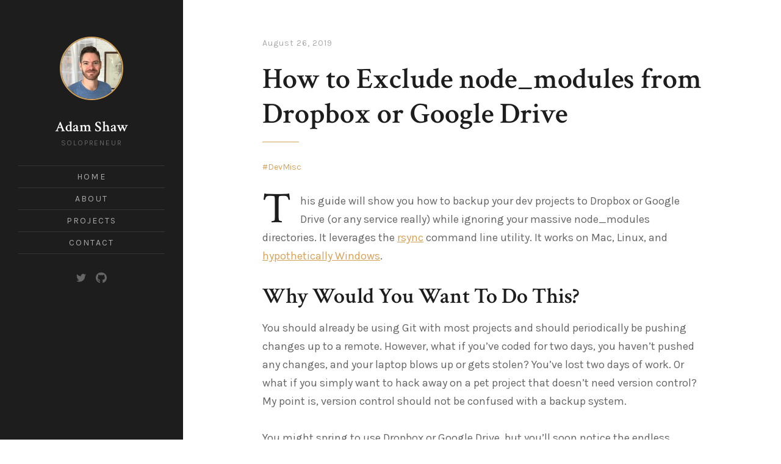

--- FILE ---
content_type: text/html; charset=utf-8
request_url: https://arshaw.com/exclude-node-modules-dropbox-google-drive
body_size: 8974
content:
<!DOCTYPE html>
<html lang="en">

<head>
    <meta charset="utf-8">
    <meta http-equiv="X-UA-Compatible" content="IE=edge">
    <meta name="viewport" content="width=device-width, initial-scale=1">

    
        <!-- Begin Jekyll SEO tag v2.8.0 -->
<title>How to Exclude node_modules from Dropbox or Google Drive | Adam Shaw</title>
<meta name="generator" content="Jekyll v3.9.3" />
<meta property="og:title" content="How to Exclude node_modules from Dropbox or Google Drive" />
<meta property="og:locale" content="en_US" />
<meta name="description" content="This guide will show you how to backup your dev projects to Dropbox or Google Drive (or any service really) while ignoring your massive node_modules directories. It leverages the rsync command line utility. It works on Mac, Linux, and hypothetically Windows." />
<meta property="og:description" content="This guide will show you how to backup your dev projects to Dropbox or Google Drive (or any service really) while ignoring your massive node_modules directories. It leverages the rsync command line utility. It works on Mac, Linux, and hypothetically Windows." />
<meta property="og:site_name" content="Adam Shaw" />
<meta property="og:type" content="article" />
<meta property="article:published_time" content="2019-08-26T00:00:00+00:00" />
<meta name="twitter:card" content="summary" />
<meta property="twitter:title" content="How to Exclude node_modules from Dropbox or Google Drive" />
<meta name="twitter:site" content="@" />
<script type="application/ld+json">
{"@context":"https://schema.org","@type":"BlogPosting","dateModified":"2019-08-26T00:00:00+00:00","datePublished":"2019-08-26T00:00:00+00:00","description":"This guide will show you how to backup your dev projects to Dropbox or Google Drive (or any service really) while ignoring your massive node_modules directories. It leverages the rsync command line utility. It works on Mac, Linux, and hypothetically Windows.","headline":"How to Exclude node_modules from Dropbox or Google Drive","mainEntityOfPage":{"@type":"WebPage","@id":"/exclude-node-modules-dropbox-google-drive"},"url":"/exclude-node-modules-dropbox-google-drive"}</script>
<!-- End Jekyll SEO tag -->

    

    

    <!-- Font Embed Code -->
	<link href="https://fonts.googleapis.com/css?family=Crimson+Text:400,400i,600,600i|Karla:400,400i,700,700i" rel="stylesheet">

    <!-- CSS Styles -->
    <link href="/assets/css/style.css" rel="stylesheet">

    <script async src="https://www.googletagmanager.com/gtag/js?id=G-XX3WXB9D1Z"></script>
<script>
  window.dataLayer = window.dataLayer || [];
  function gtag(){dataLayer.push(arguments);}
  gtag('js', new Date());
  gtag('config', 'G-XX3WXB9D1Z');
</script>

<script
  defer
  src="https://a.arshaw.com/script.js"
  data-website-id="e13b30fe-dc74-4227-a18c-3115a3184a4b"
  data-domains="arshaw.com"
></script>

</head>



<body class="layout-post">
    <div id="page" class="site">
        <header id="masthead" class="site-header">
    <div class="site-header-wrap">
        <div class="site-header-inside">

            <div class="site-branding">
                
                <p class="profile">
                    <a href="/">
                        <img src="/assets/images/adam-shaw-portrait.jpg" alt="'s Picture"
                            class="avatar" />
                    </a>
                </p>
                <div class="site-identity">
                    
                    <h1 class="site-title">
                        <a href="/">Adam Shaw</a>
                    </h1>
                    
                    
                    <p class="site-description">Solopreneur</p>
                    
                </div><!-- .site-identity -->
                
                <button id="menu-toggle" class="menu-toggle"><span class="screen-reader-text">Main Menu</span><span
                        class="icon-menu" aria-hidden="true"></span></button>
            </div><!-- .site-branding -->

            <nav id="main-navigation" class="site-navigation" aria-label="Main Navigation">
                <div class="site-nav-wrap">
                    <div class="site-nav-inside">
                    <ul class="menu">
                        
                        
                        
                        <li class="menu-item "><a href="/">Home</a></li>
                        
                        
                        
                        <li class="menu-item "><a href="/about">About</a></li>
                        
                        
                        
                        <li class="menu-item "><a href="/projects">Projects</a></li>
                        
                        
                        
                        <li class="menu-item "><a href="/contact">Contact</a></li>
                        
                    </ul>
                    <p class="social-links">
    
    <a href="https://twitter.com/adamrshaw" target="_blank">
        <svg xmlns="http://www.w3.org/2000/svg" viewBox="0 0 512 512"><path d="M459.37 151.716c.325 4.548.325 9.097.325 13.645 0 138.72-105.583 298.558-298.558 298.558-59.452 0-114.68-17.219-161.137-47.106 8.447.974 16.568 1.299 25.34 1.299 49.055 0 94.213-16.568 130.274-44.832-46.132-.975-84.792-31.188-98.112-72.772 6.498.974 12.995 1.624 19.818 1.624 9.421 0 18.843-1.3 27.614-3.573-48.081-9.747-84.143-51.98-84.143-102.985v-1.299c13.969 7.797 30.214 12.67 47.431 13.319-28.264-18.843-46.781-51.005-46.781-87.391 0-19.492 5.197-37.36 14.294-52.954 51.655 63.675 129.3 105.258 216.365 109.807-1.624-7.797-2.599-15.918-2.599-24.04 0-57.828 46.782-104.934 104.934-104.934 30.213 0 57.502 12.67 76.67 33.137 23.715-4.548 46.456-13.32 66.599-25.34-7.798 24.366-24.366 44.833-46.132 57.827 21.117-2.273 41.584-8.122 60.426-16.243-14.292 20.791-32.161 39.308-52.628 54.253z"/></svg>
<!--
Font Awesome Free 5.5.0 by @fontawesome - https://fontawesome.com
License - https://fontawesome.com/license/free (Icons: CC BY 4.0, Fonts: SIL OFL 1.1, Code: MIT License)
-->
    </a>
    
    
    
    <a href="https://github.com/arshaw" target="_blank">
        <svg xmlns="http://www.w3.org/2000/svg" viewBox="0 0 496 512"><path d="M165.9 397.4c0 2-2.3 3.6-5.2 3.6-3.3.3-5.6-1.3-5.6-3.6 0-2 2.3-3.6 5.2-3.6 3-.3 5.6 1.3 5.6 3.6zm-31.1-4.5c-.7 2 1.3 4.3 4.3 4.9 2.6 1 5.6 0 6.2-2s-1.3-4.3-4.3-5.2c-2.6-.7-5.5.3-6.2 2.3zm44.2-1.7c-2.9.7-4.9 2.6-4.6 4.9.3 2 2.9 3.3 5.9 2.6 2.9-.7 4.9-2.6 4.6-4.6-.3-1.9-3-3.2-5.9-2.9zM244.8 8C106.1 8 0 113.3 0 252c0 110.9 69.8 205.8 169.5 239.2 12.8 2.3 17.3-5.6 17.3-12.1 0-6.2-.3-40.4-.3-61.4 0 0-70 15-84.7-29.8 0 0-11.4-29.1-27.8-36.6 0 0-22.9-15.7 1.6-15.4 0 0 24.9 2 38.6 25.8 21.9 38.6 58.6 27.5 72.9 20.9 2.3-16 8.8-27.1 16-33.7-55.9-6.2-112.3-14.3-112.3-110.5 0-27.5 7.6-41.3 23.6-58.9-2.6-6.5-11.1-33.3 2.6-67.9 20.9-6.5 69 27 69 27 20-5.6 41.5-8.5 62.8-8.5s42.8 2.9 62.8 8.5c0 0 48.1-33.6 69-27 13.7 34.7 5.2 61.4 2.6 67.9 16 17.7 25.8 31.5 25.8 58.9 0 96.5-58.9 104.2-114.8 110.5 9.2 7.9 17 22.9 17 46.4 0 33.7-.3 75.4-.3 83.6 0 6.5 4.6 14.4 17.3 12.1C428.2 457.8 496 362.9 496 252 496 113.3 383.5 8 244.8 8zM97.2 352.9c-1.3 1-1 3.3.7 5.2 1.6 1.6 3.9 2.3 5.2 1 1.3-1 1-3.3-.7-5.2-1.6-1.6-3.9-2.3-5.2-1zm-10.8-8.1c-.7 1.3.3 2.9 2.3 3.9 1.6 1 3.6.7 4.3-.7.7-1.3-.3-2.9-2.3-3.9-2-.6-3.6-.3-4.3.7zm32.4 35.6c-1.6 1.3-1 4.3 1.3 6.2 2.3 2.3 5.2 2.6 6.5 1 1.3-1.3.7-4.3-1.3-6.2-2.2-2.3-5.2-2.6-6.5-1zm-11.4-14.7c-1.6 1-1.6 3.6 0 5.9 1.6 2.3 4.3 3.3 5.6 2.3 1.6-1.3 1.6-3.9 0-6.2-1.4-2.3-4-3.3-5.6-2z"/></svg>
<!--
Font Awesome Free 5.5.0 by @fontawesome - https://fontawesome.com
License - https://fontawesome.com/license/free (Icons: CC BY 4.0, Fonts: SIL OFL 1.1, Code: MIT License)
-->
    </a>
    
    
    
    
    
    
    
    
    
</p>
                    </div><!-- .site-nav-inside -->
                </div><!-- .site-nav-wrap -->
            </nav><!-- .site-navigation -->

        </div><!-- .site-header-inside -->
    </div><!-- .site-header-wrap -->
</header><!-- .site-header -->
        <div id="content" class="site-content fadeInDown delay_075s">
            <div class="inner-wide">
                    <main id="main" class="site-main">
    
        <article class="post-full inner">

            <header class="post-header">
                <div class="post-meta">
                    <time class="post-date" datetime="2019-08-26">August 26,
                        2019</time>
                </div><!-- .post-meta -->
                <h1 class="post-title">How to Exclude node_modules from Dropbox or Google Drive</h1>
                
                <div class="post-tags">
                     
                    <a href='tag/devmisc/'>DevMisc</a>
                    
                    
                </div>
                
            </header><!-- .post-header -->

            
            <div class="post-content">
                <p>This guide will show you how to backup your dev projects to Dropbox or Google Drive (or any service really) while ignoring your massive node_modules directories. It leverages the <a href="https://en.wikipedia.org/wiki/Rsync">rsync</a> command line utility. It works on Mac, Linux, and <a href="#will-it-work-on-windows">hypothetically Windows</a>.</p>

<h2 id="why-would-you-want-to-do-this">Why Would You Want To Do This?</h2>

<p>You should already be using Git with most projects and should periodically be pushing changes up to a remote. However, what if you’ve coded for two days, you haven’t pushed any  changes, and your laptop blows up or gets stolen? You’ve lost two days of work. Or what if you simply want to hack away on a pet project that doesn’t need version control? My point is, version control should not be confused with a backup system.</p>

<p>You might spring to use Dropbox or Google Drive, but you’ll soon notice the endless scanning of node_modules directories and the steep jump in used storage space. This is because your JavaScript projects’ node_modules directories take up massive amounts of space, sometimes in the <a href="https://medium.com/@bantic/i-freed-15gb-by-deleting-old-node-modules-directories-and-you-can-too-7baeadd08a39">100s of megabytes</a>. None of this code <em>needs</em> to be backed up either. It’s code you haven’t personally written that can be repopulated my running <code class="language-plaintext highlighter-rouge">npm install</code>. We want to somehow exclude these directories.</p>

<p>We might also want to exclude other directories that take up a lot of space like <code class="language-plaintext highlighter-rouge">.git</code> directories.</p>

<h2 id="its-not-possible-out-of-the-box">It’s Not Possible Out-of-the-Box</h2>

<p>Both Dropbox and Google Drive allow you exclude specific directories. It’s called <a href="https://help.dropbox.com/installs-integrations/sync-uploads/selective-sync-overview">selective sync</a> on Dropbox and it’s <a href="https://support.google.com/drive/answer/2374987?hl=en&amp;ref_topic=6069785&amp;visit_id=637018325777251082-3885611248&amp;rd=1#folder_sync">also possible</a> on Google Drive. However, you must manually hand-pick each node_modules directory for exclusion. If you rename a project or add a new one, you’ll need to remember to change your settings.</p>

<p>It would be great if it were possible to ignore all files/directories that match a specific name. This has been a <a href="https://www.dropboxforum.com/t5/Dropbox/Ignore-folder-without-selective-sync/idi-p/5926">highly requested feature</a> for years, but unfortunately still hasn’t been implemented.</p>

<h2 id="existing-solutions">Existing Solutions</h2>

<ul>
  <li>Use a different syncing service that <em>does</em> support pattern matching, like <a href="https://www.resilio.com/">Resilio</a> or <a href="https://www.seafile.com">Seafile</a>. However, do you really want to run a new service alongside your existing Dropbox or Google Drive installation?</li>
  <li>Programmatically instruct Dropbox to ignore certain files via scripts like <a href="https://gist.github.com/idleberg/6c8a563e248103baaa20">DropboxIgnore</a> or <a href="http://konolige.com/dbignore/">.dbignore</a>. However, these seem somewhat hacked together or don’t support the latest versions of Dropbox, nor Google Drive at all.</li>
  <li>Use selective sync to manually exclude node_modules for each project (as mentioned above).</li>
</ul>

<h2 id="our-rsync-solution">Our Rsync Solution</h2>

<p>I attempted a number of solutions that <a href="#appendix-unsuccessful-attempts">didn’t quite work</a>. However, I landed on a rather elegant solution that achieves all I wanted and more. In summary:</p>

<ul>
  <li>You must have a single directory that contains all your coding projects and it must live <em>outside</em> your Dropbox / Google Drive folder. I keep mine in <code class="language-plaintext highlighter-rouge">$HOME/Projects</code></li>
  <li>We will use <a href="https://en.wikipedia.org/wiki/Rsync">rsync</a> to <em>copy</em> the files from our Projects directory INTO our Dropbox / Google Drive folder, for example <code class="language-plaintext highlighter-rouge">$HOME/Dropbox/Projects-Backup</code>. We will configure rsync to <em>exclude</em> certain files from the copy.</li>
  <li>We will make this execute at a certain interval (every 10 minutes) by using <a href="https://www.ostechnix.com/a-beginners-guide-to-cron-jobs/">cron</a>. Rsync will be efficient and quick to execute if very little has changed.</li>
  <li>Every time the cron job executes, your changes will be synced to the cloud.</li>
</ul>

<h2 id="pros">Pros</h2>

<ul>
  <li>Works with <em>any</em> syncing service, not just Dropbox. As a result, you won’t need to run another specialized syncing client.</li>
  <li>You can ignore the same files that your <a href="https://git-scm.com/docs/gitignore">.gitignore</a> does. If your .gitignore is configured to ignore generated dist files or other vendor files, those will be ignored too. Pretty neat!</li>
  <li>Allows you to put your projects directory <em>outside</em> of your Dropbox or Google Drive directories, which feels more natural. This was previously impossible with Google Drive and only possible with Dropbox using <a href="http://www.paulingraham.com/dropbox-and-symlinks.html">symlinks</a>.</li>
</ul>

<h2 id="cons">Cons</h2>

<ul>
  <li>Requires a bit of scripting. But you might prefer this over a GUI. Either way, this guide will hold your hand.</li>
  <li>Won’t sync immediately as files are changed. However, you can configure syncing to happen at a very frequent interval of time and it will still be efficient.</li>
  <li>It mirrors a second copy of the relevant files on your same local filesystem, wasting a bit of space.</li>
  <li>It won’t do two-way mirroring. For example, you can’t receive new changes from Dropbox users on other computers.</li>
</ul>

<h2 id="will-it-work-on-windows">Will It Work on Windows?</h2>

<p>Our technique relies on bash scripting and cron jobs, which Windows does not natively support. However, you can simulate a POSIX environment on Windows using <a href="https://www.cygwin.com/">Cygwin</a> and it seems you can run cron jobs by following <a href="https://stackoverflow.com/questions/707184/how-do-you-run-a-crontab-in-cygwin-on-windows">this article</a>. You might be able to use <a href="https://docs.microsoft.com/en-us/windows/win32/taskschd/task-scheduler-start-page">Windows Task Scheduler</a> instead of cron.</p>

<p>If you’ve attempted this on Windows or have any insight, please comment on this post!</p>

<h2 id="step-1-confirm-you-have-rsync">Step 1) Confirm you have rsync</h2>

<p>MacOS and most Linux distros should come preloaded with the <code class="language-plaintext highlighter-rouge">rsync</code> binary. Check that you have it by opening up a command prompt and running</p>

<div class="language-plaintext highlighter-rouge"><div class="highlight"><pre class="highlight"><code>which rsync
</code></pre></div></div>

<p>It should print out something like <code class="language-plaintext highlighter-rouge">/usr/bin/rsync</code>.</p>

<h2 id="step-2-write-the-sync-script">Step 2) Write the Sync Script</h2>

<p>Create a new bash script with a <code class="language-plaintext highlighter-rouge">.sh</code> extension:</p>

<div class="language-bash highlighter-rouge"><div class="highlight"><pre class="highlight"><code><span class="c">#!/usr/bin/env bash</span>

<span class="nb">set</span> <span class="nt">-e</span> <span class="c"># always immediately exit upon error</span>

<span class="c"># directory config. ending slashes are important!</span>
<span class="nv">src_dir</span><span class="o">=</span><span class="s2">"</span><span class="nv">$HOME</span><span class="s2">/Projects/"</span>
<span class="nv">dest_dir</span><span class="o">=</span><span class="s2">"</span><span class="nv">$HOME</span><span class="s2">/Dropbox/Projects-Backup/"</span>

<span class="c"># run the sync</span>
rsync <span class="nt">-ar</span> <span class="nt">--delete</span> <span class="se">\</span>
  <span class="nt">--filter</span><span class="o">=</span><span class="s1">':- .gitignore'</span> <span class="se">\</span>
  <span class="nt">--exclude</span><span class="o">=</span><span class="s1">'node_modules'</span> <span class="se">\</span>
  <span class="nt">--exclude</span><span class="o">=</span><span class="s1">'.git'</span> <span class="se">\</span>
  <span class="nt">--exclude</span><span class="o">=</span><span class="s1">'.DS_Store'</span> <span class="se">\</span>
  <span class="nt">--chmod</span><span class="o">=</span><span class="s1">'F-w'</span> <span class="se">\</span>
  <span class="s2">"</span><span class="nv">$src_dir</span><span class="s2">"</span> <span class="s2">"</span><span class="nv">$dest_dir</span><span class="s2">"</span>
</code></pre></div></div>

<p>Make sure it has execution permission. You can run <code class="language-plaintext highlighter-rouge">chmod +x &lt;path-to-file&gt;</code> to do this.</p>

<p>Change the <code class="language-plaintext highlighter-rouge">src_dir</code> and <code class="language-plaintext highlighter-rouge">dest_dir</code> to the directories you’d like. Make sure to include trailing slashes! Our rsync setup needs this.</p>

<p>Please add or remove the <code class="language-plaintext highlighter-rouge">--exclude</code> args to your liking.</p>

<p>The <code class="language-plaintext highlighter-rouge">a</code> flags is a compound flag telling rsync to do a bunch of things that you don’t need to worry about. The <code class="language-plaintext highlighter-rouge">r</code> flags tells rsync to work recursively. The <code class="language-plaintext highlighter-rouge">--delete</code> flag tells rsync to delete files in <code class="language-plaintext highlighter-rouge">dest_dir</code> when they no longer exist in <code class="language-plaintext highlighter-rouge">src_dir</code>. I always do this because I don’t want <code class="language-plaintext highlighter-rouge">dest_dir</code> to accumulate old deleted files. If I want access to old deleted files, I can use Dropbox’s or Google Drive’s history.</p>

<p>The <code class="language-plaintext highlighter-rouge">--filter=':- .gitignore'</code> portion of the rsync command is <a href="https://stackoverflow.com/a/15373763/96342">really neat</a>. It tells rsync to
exclude the files that are listed in the <code class="language-plaintext highlighter-rouge">.gitignore</code> file in each directory. These are files you already don’t care about, such as vendor files or temp files, so you won’t be forced to create another list!</p>

<p>The <code class="language-plaintext highlighter-rouge">--chmod='F-w'</code> portion tells rsync that the copied files (but not directories) should have their write permissions removed. This is a good idea because it prevents us from accidentally going into the <code class="language-plaintext highlighter-rouge">dest_dir</code> instead of the authoritative <code class="language-plaintext highlighter-rouge">src_dir</code> and making edits. We unfortunately can’t do this for directories because we need to allow rsync to add new files and delete old ones.</p>

<h2 id="step-3-test-the-sync-script">Step 3) Test the Sync Script</h2>

<p>Let’s ensure the syncing script works. Open a prompt and execute it! You should see a newly created <code class="language-plaintext highlighter-rouge">dest_dir</code> that <em>excludes</em> all the node_modules directories and whatnot.</p>

<p>Try running it a second time and notice how fast it runs.</p>

<h2 id="step-4-install-the-cron-job">Step 4) Install the Cron Job</h2>

<p>Next, execute <code class="language-plaintext highlighter-rouge">crontab -e</code> to open up a text editor for editing your cron tasks. Add the line:</p>

<div class="language-plaintext highlighter-rouge"><div class="highlight"><pre class="highlight"><code>*/10 * * * * &lt;path-to-sync-script&gt;
</code></pre></div></div>

<p>This runs our sync script every 10 minutes. Change the 10 to a 5 to run it every 5 minutes for example. And of course make sure to write the absolute path to <code class="language-plaintext highlighter-rouge">&lt;path-to-sync-script&gt;</code>.</p>

<p>If you want to programmatic install a cron with a rerunnable script, <a href="https://stackoverflow.com/a/17975418/96342">see this solution</a>.</p>

<h2 id="step-5-test-the-cron-job">Step 5) Test the Cron Job</h2>

<p>Verify the cron job was saved by running <code class="language-plaintext highlighter-rouge">crontab -l</code> to list installed jobs.</p>

<p>After installing the cron, try to make some modifications within your projects directory. Then, after the current 10-minute interval of time ends (if it’s 4:32, wait until 4:40), watch your files sync!</p>

<div style="display:flex; justify-content:space-evenly">
  <div>
    <img src="/assets/images/posts/mac-google-drive.png" width="265" height="200" alt="Google Drive on Mac" />
    <p style="font-size:.8em; font-style:italic; text-align:center">
      Google Drive on Mac
    </p>
  </div>
  <div>
    <img src="/assets/images/posts/ubuntu-dropbox.png" width="267" height="200" alt="Dropbox on Ubuntu" />
    <p style="font-size:.8em; font-style:italic; text-align:center">
      Dropbox on Ubuntu
    </p>
  </div>
</div>

<p>Congrats!</p>

<h2 id="appendix-unsuccessful-attempts">Appendix: Unsuccessful Attempts</h2>

<p>Initially, did not enjoy the fact that this technique executes periodically on a timer as opposed to immediately after modification. I attempted to use <a href="https://github.com/axkibe/lsyncd">lsyncd</a>, essentially a wrapper around rsync that responds to filesystem changes, but then realized that <a href="https://github.com/axkibe/lsyncd/issues/428#issuecomment-371829078">Mac isn’t really supported</a>.</p>

<p>I then attempted to use <a href="https://stackoverflow.com/a/13807906/96342">fswatch</a> to trigger the rsync command but had lots of troubles. First, I could not figure out how to introduce a delay or some other mechanism to prevent the syncing from happening too frequently/concurrently. Also, I had troubles installing it as a daemon on Mac. I eventually gave up and resorted to a 10-minute cron job, which works great.</p>

<p>A completely different approach I attempted was to mount a read-only virtual volume that mirrored our target directory but configure it to exclude certain files. I would either mount it within the Dropbox / Google Drive folder or mount it elsewhere and symlink it (<a href="http://www.paulingraham.com/dropbox-and-symlinks.html">in the case of Dropbox</a>). I attempted this with <a href="https://github.com/gburca/rofs-filtered">rofs-filtered</a> but Dropbox would randomly hang or not pick up on change events. I should have expected this because Dropbox lists only <a href="https://itsfoss.com/dropbox-linux-ext4-only/">certain supported filesystems</a> and FUSE is not one of them.</p>

<p>There’s another solution with a commercial program called GoodSync which is <a href="https://medium.com/@bozzified/solving-painful-syncing-of-node-modules-when-using-dropbox-or-google-drive-a77c2ab0c97c">described in this article</a>, though I discovered it too late in the process to try it out personally.</p>


            </div>
            <footer class="post-footer">
                <div class="post-share">
                    <span class="post-share-title">Share:</span>
                    <a target="_blank" href="https://twitter.com/share?text=How+to+Exclude+node_modules+from+Dropbox+or+Google+Drive&amp;url=https://arshaw.com/exclude-node-modules-dropbox-google-drive">Twitter</a>
                    <a target="_blank" href="https://www.facebook.com/sharer/sharer.php?u=https://arshaw.com/exclude-node-modules-dropbox-google-drive">Facebook</a>
                </div><!-- .share-post -->
            </footer>
            
<section id="comments-area" class="comments-area">
    <h2 class="comments-title">Comments</h2>
    <div class="comments-inside">
        <div id="disqus_thread"></div>
    </div><!-- .comments-inside -->
    <noscript>Please enable JavaScript to view the <a href="http://disqus.com/?ref_noscript">comments powered by
            Disqus.</a></noscript>
    <a href="http://disqus.com" class="dsq-brlink">comments powered by <span class="logo-disqus">Disqus</span></a>
</section><!-- .comments-area -->
<script type="text/javascript">
    var disqus_shortname = 'adamshawsblog';
    var disqus_developer = 0;
    (function () {
        var dsq = document.createElement('script');
        dsq.type = 'text/javascript';
        dsq.async = true;
        dsq.src = window.location.protocol + '//' + disqus_shortname + '.disqus.com/embed.js';
        (document.getElementsByTagName('head')[0] || document.getElementsByTagName('body')[0]).appendChild(dsq);
    })();
</script>

</section>

        </article>
        
        <section class="read-next inner">
            <h2 class="read-next-title">Read Next</h2>
            
            <article class="post">
                <header class="post-header">
                    <div class="post-meta">
                        <time class="published" datetime="March 30, 2013">March 30, 2013</time>
                    </div>
                    <h3 class="post-title"><a href="/2013/03/xdate-08-and-future-development">XDate 0.8 and Future Development</a></h3>
                    <p class="post-tags">
                        
                        
                        
                        <a href='/tag/xdate/'>Xdate</a>
                        
                        
                        
                    </p>
                </header>
            </article>
            
            
        </section><!-- .read-next -->

        <!-- Create a sorted array of tags -->
         
        <section class="tagcloud inner">
            <h2 class="tagcloud-title">Tags</h2>
            <div class="tag-links">
                
                <a href='https://arshaw.com/tag/devmisc/'>DevMisc</a>
                
                <a href='https://arshaw.com/tag/phpti/'>PHPTI</a>
                
                <a href='https://arshaw.com/tag/scrapemark/'>Scrapemark</a>
                
                <a href='https://arshaw.com/tag/xdate/'>XDate</a>
                
            </div><!-- .tag-links -->
        </section><!-- .tagcloud -->

    </main><!-- .site-main -->

                

                
                <footer id="colophon" class="site-footer">
    <p class="site-info inner">
        &copy; 2024 Adam Shaw
    </p>
    <a id="back-to-top" class="back-to-top" href="#page">
        <span class="icon-arrow-up" aria-hidden="true"></span>
        <span class="screen-reader-text">Back to top</span>
    </a>
</footer><!-- .site-footer -->
            </div><!-- .inner-wide -->
        </div><!-- .site-content -->
    </div><!-- .site -->

    <!-- Javascript Assets -->
    <script src="/assets/js/jquery-3.3.1.min.js"></script>
    <script src="/assets/js/plugins.js"></script>
    <script src="/assets/js/custom.js"></script>
</body>

</html>

--- FILE ---
content_type: text/html; charset=utf-8
request_url: https://disqus.com/embed/comments/?base=default&f=adamshawsblog&t_u=https%3A%2F%2Farshaw.com%2Fexclude-node-modules-dropbox-google-drive&t_d=How%20to%20Exclude%20node_modules%20from%20Dropbox%20or%20Google%20Drive&t_t=How%20to%20Exclude%20node_modules%20from%20Dropbox%20or%20Google%20Drive&s_o=default
body_size: 3957
content:
<!DOCTYPE html>

<html lang="en" dir="ltr" class="not-supported type-">

<head>
    <title>Disqus Comments</title>

    
    <meta name="viewport" content="width=device-width, initial-scale=1, maximum-scale=1, user-scalable=no">
    <meta http-equiv="X-UA-Compatible" content="IE=edge"/>

    <style>
        .alert--warning {
            border-radius: 3px;
            padding: 10px 15px;
            margin-bottom: 10px;
            background-color: #FFE070;
            color: #A47703;
        }

        .alert--warning a,
        .alert--warning a:hover,
        .alert--warning strong {
            color: #A47703;
            font-weight: bold;
        }

        .alert--error p,
        .alert--warning p {
            margin-top: 5px;
            margin-bottom: 5px;
        }
        
        </style>
    
    <style>
        
        html, body {
            overflow-y: auto;
            height: 100%;
        }
        

        #error {
            display: none;
        }

        .clearfix:after {
            content: "";
            display: block;
            height: 0;
            clear: both;
            visibility: hidden;
        }

        
    </style>

</head>
<body>
    

    
    <div id="error" class="alert--error">
        <p>We were unable to load Disqus. If you are a moderator please see our <a href="https://docs.disqus.com/help/83/"> troubleshooting guide</a>. </p>
    </div>

    
    <script type="text/json" id="disqus-forumData">{"session":{"canModerate":false,"audienceSyncVerified":false,"canReply":true,"mustVerify":false,"recaptchaPublicKey":"6LfHFZceAAAAAIuuLSZamKv3WEAGGTgqB_E7G7f3","mustVerifyEmail":false},"forum":{"aetBannerConfirmation":null,"founder":"2430167","twitterName":"","commentsLinkOne":"1 Comment","guidelines":null,"disableDisqusBrandingOnPolls":false,"commentsLinkZero":"0 Comments","disableDisqusBranding":false,"id":"adamshawsblog","createdAt":"2013-09-08T19:17:49.673591","category":"Tech","aetBannerEnabled":false,"aetBannerTitle":null,"raw_guidelines":null,"initialCommentCount":null,"votingType":null,"daysUnapproveNewUsers":null,"installCompleted":true,"moderatorBadgeText":"","commentPolicyText":null,"aetEnabled":false,"channel":null,"sort":4,"description":null,"organizationHasBadges":true,"newPolicy":true,"raw_description":null,"customFont":null,"language":"en","adsReviewStatus":1,"commentsPlaceholderTextEmpty":null,"daysAlive":365,"forumCategory":{"date_added":"2016-01-28T01:54:31","id":8,"name":"Tech"},"linkColor":null,"colorScheme":"auto","pk":"2540138","commentsPlaceholderTextPopulated":null,"permissions":{},"commentPolicyLink":null,"aetBannerDescription":null,"favicon":{"permalink":"https://disqus.com/api/forums/favicons/adamshawsblog.jpg","cache":"https://c.disquscdn.com/uploads/forums/254/138/favicon.png"},"name":"FullCalendar Blog","commentsLinkMultiple":"{num} Comments","settings":{"threadRatingsEnabled":false,"adsDRNativeEnabled":false,"behindClickEnabled":false,"disable3rdPartyTrackers":false,"adsVideoEnabled":false,"adsProductVideoEnabled":false,"adsPositionBottomEnabled":false,"ssoRequired":false,"contextualAiPollsEnabled":false,"unapproveLinks":false,"adsPositionRecommendationsEnabled":false,"adsEnabled":false,"adsProductLinksThumbnailsEnabled":false,"hasCustomAvatar":false,"organicDiscoveryEnabled":false,"adsProductDisplayEnabled":false,"adsProductLinksEnabled":false,"audienceSyncEnabled":false,"threadReactionsEnabled":false,"linkAffiliationEnabled":true,"adsPositionAiPollsEnabled":false,"disableSocialShare":false,"adsPositionTopEnabled":false,"adsProductStoriesEnabled":false,"sidebarEnabled":false,"adultContent":false,"allowAnonVotes":false,"gifPickerEnabled":true,"mustVerify":true,"badgesEnabled":false,"mustVerifyEmail":true,"allowAnonPost":false,"unapproveNewUsersEnabled":false,"mediaembedEnabled":true,"aiPollsEnabled":false,"userIdentityDisabled":false,"adsPositionPollEnabled":false,"discoveryLocked":false,"validateAllPosts":false,"adsSettingsLocked":false,"isVIP":false,"adsPositionInthreadEnabled":false},"organizationId":246145,"typeface":"auto","url":"https://fullcalendar.io/","daysThreadAlive":365,"avatar":{"small":{"permalink":"https://disqus.com/api/forums/avatars/adamshawsblog.jpg?size=32","cache":"//a.disquscdn.com/1768293611/images/noavatar32.png"},"large":{"permalink":"https://disqus.com/api/forums/avatars/adamshawsblog.jpg?size=92","cache":"//a.disquscdn.com/1768293611/images/noavatar92.png"}},"signedUrl":"https://disq.us/?url=https%3A%2F%2Ffullcalendar.io%2F&key=UcXrgHWGtERzUMfxZNmAXg"}}</script>

    <div id="postCompatContainer"><div class="comment__wrapper"><div class="comment__name clearfix"><img class="comment__avatar" src="//a.disquscdn.com/1768293611/images/noavatar92.png" width="32" height="32" /><strong><a href="">disqus_P1u8hS5o72</a></strong> &bull; 6 years ago
        </div><div class="comment__content"><p>This was really helpful, thanks. In my case, I decided to go with launchd as I'm on a mac.</p></div></div><div class="comment__wrapper"><div class="comment__name clearfix"><img class="comment__avatar" src="https://c.disquscdn.com/uploads/users/243/167/avatar92.jpg?1641858404" width="32" height="32" /><strong><a href="">Adam Shaw</a></strong> &bull; 6 years ago
        </div><div class="comment__content"><p>No problem! I'm curious, launchd is good for starting/stopping task, but how did you get the sync script to run continuously?</p></div></div><div class="comment__wrapper"><div class="comment__name clearfix"><img class="comment__avatar" src="https://c.disquscdn.com/uploads/users/3005/6654/avatar92.jpg?1628871768" width="32" height="32" /><strong><a href="">Jirka85</a></strong> &bull; 4 years ago
        </div><div class="comment__content"><p>There is cloud alternative to rsync called rclone. Sounds like a good replacement for this purpose. <a href="https://disq.us/url?url=https%3A%2F%2Frclone.org%2Fdropbox%2F%3A2HG4BRCjFB-5bsQw8PlMFPOMXyE&amp;cuid=2540138" rel="nofollow noopener" target="_blank" title="https://rclone.org/dropbox/">https://rclone.org/dropbox/</a></p></div></div><div class="comment__wrapper"><div class="comment__name clearfix"><img class="comment__avatar" src="//a.disquscdn.com/1768293611/images/noavatar92.png" width="32" height="32" /><strong><a href="">Julian Snowden</a></strong> &bull; 5 years ago
        </div><div class="comment__content"><p>This works well on windows 10 (up to 2004 version) using WSL and WSL2</p><p>I had used in cygwin for years previously though</p><p>I had to create the script with LF line endings (not crlf that windows uses)</p><p>I use task manager to run it - some trouble running those in wsl at first - but this is what makes it work..</p><p>1) to run in WSL it has to run as the named user account (Task schedule general/secuirity options and ONLY when logged in ) <br>2) I allowed the schedule to wake my pc at once a day and run it ( you can run hourly or whatever - but I do a fixed time 3am thing myself)<br>3) Task scheduler action tab....  Start a program section looks like this<br><b>This was trickiest bit</b><br>In my case I keep the script on onedrive and redirect output to a logfile (also on onedrive)  This way I can see from other devices on onedrive what ran and what got copied.<br>You *have* to refer to the scripts and names from the point of view of linux WSL<br>so your C drive in windows is /mnt/c<br>Your onedrive is  /mnt/c/users/yourusername/Onedrive/</p><p>Back to your task schedule setup...<br>Program/script<br><code>C:\Windows\System32\bash.exe</code><br>Add arguments point to the script <br><code>-c  "/mnt/c/users/yourname/Onedrive/documents/SyncScript.sh &gt;/mnt/c/users/yourname/Onedrive/documents/SyncScript.last.txt"</code></p></div></div><div class="comment__wrapper"><div class="comment__name clearfix"><img class="comment__avatar" src="https://c.disquscdn.com/uploads/users/243/167/avatar92.jpg?1641858404" width="32" height="32" /><strong><a href="">Adam Shaw</a></strong> &bull; 5 years ago
        </div><div class="comment__content"><p>Thanks for sharing Julian!</p></div></div><div class="comment__wrapper"><div class="comment__name clearfix"><img class="comment__avatar" src="https://c.disquscdn.com/uploads/users/34730/9985/avatar92.jpg?1696278603" width="32" height="32" /><strong><a href="">Ghulam Hassan</a></strong> &bull; 2 years ago
        </div><div class="comment__content"><p>If I run the script manually via terminal, it copies changes from source to dest.<br>But, when crontab executes, it doesn't delete files from dest, which were deleted from source (although it adds new files to dest)<br>What's problem?</p></div></div><div class="comment__wrapper"><div class="comment__name clearfix"><img class="comment__avatar" src="https://c.disquscdn.com/uploads/users/243/167/avatar92.jpg?1641858404" width="32" height="32" /><strong><a href="">Adam Shaw</a></strong> &bull; 2 years ago
        </div><div class="comment__content"><p>This explains: <a href="https://disq.us/url?url=https%3A%2F%2Faskubuntu.com%2Fa%2F665918%3AVUCfX95hZf5kAVwdsXyhSdpl91M&amp;cuid=2540138" rel="nofollow noopener" target="_blank" title="https://askubuntu.com/a/665918">https://askubuntu.com/a/665918</a></p></div></div><div class="comment__wrapper"><div class="comment__name clearfix"><img class="comment__avatar" src="//a.disquscdn.com/1768293611/images/noavatar92.png" width="32" height="32" /><strong><a href="">Yy L</a></strong> &bull; 5 years ago
        </div><div class="comment__content"><p>Brother, your plan is flawed. When I have multiple computers synchronized. Synchronization of computer A to google driver will be deleted by computer B. Is there a good ending plan?</p></div></div><div class="comment__wrapper"><div class="comment__name clearfix"><img class="comment__avatar" src="//a.disquscdn.com/1768293611/images/noavatar92.png" width="32" height="32" /><strong><a href="">Maxim Khrisanfov</a></strong> &bull; 6 years ago
        </div><div class="comment__content"><p>Dropbox do not follow symlinks.<br>So, you can temporarily stop synchronization.<br>Then create your node_modules, .venv, .build, etc.<br>Move it to another location and create symlink to it in your Dropbox directory.<br>Then enable synchronization. Dropbox will sync only this symlink, but not files in it.</p></div></div></div>


    <div id="fixed-content"></div>

    
        <script type="text/javascript">
          var embedv2assets = window.document.createElement('script');
          embedv2assets.src = 'https://c.disquscdn.com/embedv2/latest/embedv2.js';
          embedv2assets.async = true;

          window.document.body.appendChild(embedv2assets);
        </script>
    



    
</body>
</html>


--- FILE ---
content_type: text/css; charset=utf-8
request_url: https://arshaw.com/assets/css/style.css
body_size: 6040
content:
html{-ms-text-size-adjust:100%;-webkit-text-size-adjust:100%}body{margin:0}article,aside,details,figcaption,figure,footer,header,main,nav,section{display:block}summary{display:list-item}figure{margin:0}pre,code,kbd,samp{font-family:Consolas, Monaco, 'Andale Mono', 'Ubuntu Mono', monospace;font-size:1em}audio,canvas,video{display:inline-block}audio:not([controls]){display:none;height:0}[hidden],template{display:none}a{background-color:transparent;-webkit-text-decoration-skip:objects}a:focus{outline:thin dotted}a:active,a:hover{outline:0}abbr[title]{border-bottom:none;text-decoration:underline;text-decoration:underline dotted}b,strong{font-weight:bold}dfn{font-style:italic}small{font-size:80%}sub,sup{font-size:75%;line-height:0;position:relative;vertical-align:baseline}sub{bottom:-0.25em}sup{top:-0.5em}img{border:0;vertical-align:middle}svg:not(:root){overflow:hidden}blockquote,q{quotes:none}blockquote:before,blockquote:after,q:before,q:after{content:"";content:none}button,input,optgroup,select,textarea{font:inherit;margin:0}button,input{overflow:visible}button,select{text-transform:none}button,html [type="button"],[type="reset"],[type="submit"]{-webkit-appearance:button;cursor:pointer}button[disabled],html input[disabled]{cursor:default}button::-moz-focus-inner,input::-moz-focus-inner{border:0;padding:0}[type="checkbox"],[type="radio"]{box-sizing:border-box;padding:0}[type="number"]::-webkit-inner-spin-button,[type="number"]::-webkit-outer-spin-button{height:auto}[type="search"]{-webkit-appearance:textfield;outline-offset:-2px}[type="search"]::-webkit-search-cancel-button,[type="search"]::-webkit-search-decoration{-webkit-appearance:none}::-webkit-file-upload-button{-webkit-appearance:button;font:inherit}textarea{overflow:auto}optgroup{font-weight:bold}progress{display:inline-block;vertical-align:baseline}table{border-collapse:collapse;border-spacing:0}html{font-family:"Karla",sans-serif;font-size:112.5%;height:100%;min-height:100%}body{background:#fff;color:#666;line-height:1.66667}a{color:#d4a259;text-decoration:underline;-webkit-transition:background .3s ease, color .3s ease;transition:background .3s ease, color .3s ease}a:hover{color:#1d1d1d;text-decoration:none}h1,h2,h3,h4,h5,h6{color:#1d1d1d;font-family:"Crimson Text",serif;font-weight:600;line-height:1.2;text-rendering:optimizeLegibility}h1{font-size:2.66667rem;margin:0.75em 0 0.375em}h2{font-size:2rem;margin:0.83333em 0 0.41667em}h3{font-size:1.66667rem;margin:1em 0 0.5em}h4{font-size:1.33333rem;margin:1.25em 0 0.625em}h5{font-size:1.11111rem;margin:1.5em 0 0.75em}h6{font-size:1rem;margin:1.66667em 0 0.83333em}h1:first-child,h2:first-child,h3:first-child,h4:first-child,h5:first-child,h6:first-child{margin-top:0}p{margin:0 0 1.66667em}address{font-family:"Crimson Text",serif;font-style:italic;margin:0 0 1.66667em}mark,ins{background:#fffac4;color:#333;padding:0 3px;text-decoration:none}code{color:#333;font-size:0.88889rem;padding:1px 3px}pre{border:1px solid #eee;color:#333;font-size:0.88889rem;margin:0 0 1.875em;overflow:auto;padding:1.875em;white-space:pre}pre code{padding:0}blockquote{color:#1d1d1d;font-family:"Crimson Text",serif;font-size:2rem;line-height:1.25;margin:0 0 1.25em;padding-top:45px;position:relative;text-align:center}blockquote:before{color:#d4a259;content:"\201C";display:block;font-size:72px;left:50%;line-height:1;position:absolute;top:0;-webkit-transform:translateX(-50%);transform:translateX(-50%)}blockquote p{margin-bottom:0.5em}blockquote p:last-child{margin-bottom:0}blockquote small,blockquote cite{color:#aaa;display:block;font-family:"Karla",sans-serif;font-size:0.5em;font-style:normal;font-weight:normal;line-height:1.66667;margin-top:1em}dl{margin:0}dt{font-weight:bold}dd{margin:0 0 1.66667em}ul,ol{margin:0 0 1.66667em;padding:0 0 0 1.66667em}li>ul,li>ol{margin-bottom:0}hr{background-color:#eee;border:0;height:1px;margin:1.66667em 0}table{font-size:0.88889rem;line-height:1.5;margin:0 0 1.875em;text-align:left;width:100%}caption{color:#666;font-size:0.875em;font-style:normal;margin-bottom:1em;text-align:left}th,td{border-bottom:1px solid #eee;padding:0.5em 5px}th{color:#1d1d1d;font-weight:bold}label{color:#1d1d1d;font-size:0.88889rem;font-weight:bold}input,select,textarea{background:#fff;border:1px solid #1d1d1d;border-radius:0;box-shadow:none;box-sizing:border-box;color:#666;font-size:16px;line-height:1.5;max-width:100%;padding:8px 10px;vertical-align:baseline}input[type="text"],input[type="email"],input[type="url"],input[type="password"],input[type="search"],select,textarea{display:block;width:100%}input[type="text"]:focus,input[type="email"]:focus,input[type="url"]:focus,input[type="password"]:focus,input[type="search"]:focus,select:focus,textarea:focus{outline:0}button,input[type="submit"],input[type="button"],input[type="reset"],a.button{background:#1d1d1d;border:0;box-sizing:border-box;color:#fff;display:inline-block;font-size:12px;letter-spacing:1px;line-height:1.5;padding:10px 30px;text-transform:uppercase;-webkit-transition:.3s ease;transition:.3s ease}button:hover,button:focus,button:active,input[type="submit"]:hover,input[type="submit"]:focus,input[type="submit"]:active,input[type="button"]:hover,input[type="button"]:focus,input[type="button"]:active,input[type="reset"]:hover,input[type="reset"]:focus,input[type="reset"]:active,a.button:hover,a.button:focus{background:#d4a259;outline:0}.gh-subscribe-form{display:-ms-flexbox;display:-webkit-flex;display:flex}.gh-subscribe-form .form-group{-webkit-flex:1 1 auto;-ms-flex:1 1 auto;flex:1 1 auto}.gh-subscribe-form .subscribe-email{height:2.5em;padding-left:20px;padding-right:20px}.gh-subscribe-form .button{height:3.33333em;margin-left:10px}::-webkit-input-placeholder{color:#666}:-moz-placeholder{color:#666}::-moz-placeholder{color:#666;opacity:1}:-ms-input-placeholder{color:#666}embed,iframe,object,video{max-width:100%}.fluid-width-video-wrapper,.kg-embed-card{margin:0 0 1.66667em}.kg-embed-card>.fluid-width-video-wrapper{margin:0}img{height:auto;max-width:100%}.kg-image-card,.kg-gallery-card{margin:0 0 1.66667em}.kg-gallery-container{display:-ms-flexbox;display:flex;-ms-flex-direction:column;flex-direction:column;max-width:1080px}.kg-gallery-row{display:-ms-flexbox;display:flex;-ms-flex-direction:row;flex-direction:row;-ms-flex-pack:center;justify-content:center}.kg-gallery-row:not(:first-of-type){margin:3px 0 0}.kg-gallery-image:not(:first-of-type){margin:0 0 0 3px}.kg-gallery-image a{cursor:zoom-in}.kg-gallery-image img{display:block;height:100%;margin:0;width:100%}.kg-card figcaption{color:#666;font-size:0.77778rem;padding-top:0.5em;text-align:left}.screen-reader-text,.site-logo+.site-identity .site-title,.site-logo+.site-identity .site-description{border:0;clip:rect(1px, 1px, 1px, 1px);height:1px;overflow:hidden;padding:0;position:absolute !important;width:1px}.icon-arrow-left,.icon-arrow-right,.icon-arrow-up{background:currentColor;color:inherit;left:50%;position:absolute;top:50%;-webkit-transform:translate(-50%, -50%);transform:translate(-50%, -50%)}.icon-arrow-left,.icon-arrow-right{height:2px;width:35px}.icon-arrow-up{height:18px;width:2px}.icon-arrow-left:before,.icon-arrow-right:before{content:"";height:12px;position:absolute;width:12px}.icon-arrow-up:before{content:"";height:6px;position:absolute;width:6px}.icon-arrow-left:before{border-left:2px solid currentColor;border-top:2px solid currentColor;left:-1px;top:1px;-webkit-transform:rotate(-45deg);transform:rotate(-45deg);-webkit-transform-origin:left top;transform-origin:left top}.icon-arrow-right:before{border-right:2px solid currentColor;border-top:2px solid currentColor;right:-1px;top:1px;-webkit-transform:rotate(45deg);transform:rotate(45deg);-webkit-transform-origin:right top;transform-origin:right top}.icon-arrow-up:before{border-left:2px solid currentColor;border-top:2px solid currentColor;left:1px;top:-1px;-webkit-transform:rotate(45deg);transform:rotate(45deg);-webkit-transform-origin:left top;transform-origin:left top}.icon-close{background:0;color:inherit;height:2px;left:50%;position:absolute;top:50%;-webkit-transform:translate(-50%, -50%);transform:translate(-50%, -50%);width:30px}.icon-close:before,.icon-close:after{background:currentColor;content:"";height:100%;left:0;position:absolute;width:100%}.icon-close:before{-webkit-transform:rotate(45deg);transform:rotate(45deg)}.icon-close:after{-webkit-transform:rotate(-45deg);transform:rotate(-45deg)}.icon-menu{background:currentColor;color:inherit;height:2px;margin-top:-1px;right:0;position:absolute;top:50%;-webkit-transition:width .15s ease;transition:width .15s ease;width:20px}.icon-menu:before,.icon-menu:after{background:currentColor;content:"";height:100%;position:absolute;right:0;-webkit-transition:-webkit-transform .15s ease;-webkit-transition:transform .15s ease;transition:transform .15s ease;width:20px}.icon-menu:before{top:5px}.icon-menu:after{top:-5px}.menu--opened .icon-menu{width:35px}.menu--opened .icon-menu:before{-webkit-transform:translate3d(5px, 0, 0) rotate(-45deg) scale(0.78, 1);transform:translate3d(5px, 0, 0) rotate(-45deg) scale(0.78, 1)}.menu--opened .icon-menu:after{-webkit-transform:translate3d(5px, 0, 0) rotate(45deg) scale(0.78, 1);transform:translate3d(5px, 0, 0) rotate(45deg) scale(0.78, 1)}.footnotes-sep{clear:both}.footnotes-list{font-size:0.77778em;line-height:1.5}.footnote-item p{margin-bottom:0.5em}@-webkit-keyframes fadeInOpacity{0%{opacity:0}100%{opacity:.15}}@keyframes fadeInOpacity{0%{opacity:0}100%{opacity:.15}}.fadeInDown{-webkit-animation-duration:0.7s;animation-duration:0.7s;-webkit-animation-fill-mode:both;animation-fill-mode:both;-webkit-animation-name:fadeInDown;animation-name:fadeInDown}.delay_05s{-webkit-animation-delay:0.5s;-moz-animation-delay:0.5s;animation-delay:0.5s}.delay_075s{-webkit-animation-delay:0.75s;-moz-animation-delay:0.75s;animation-delay:0.75s}.delay_1s{-webkit-animation-delay:1s;-moz-animation-delay:1s;animation-delay:1s}@-webkit-keyframes fadeInDown{from{opacity:0;-webkit-transform:translateY(-20px);transform:translateY(-20px)}to{opacity:1;-webkit-transform:translateY(0);transform:translateY(0)}}@keyframes fadeInDown{from{opacity:0;-webkit-transform:translateY(-20px);transform:translateY(-20px)}to{opacity:1;-webkit-transform:translateY(0);transform:translateY(0)}}code[class*="language-"],pre[class*="language-"]{color:#333;background:0;font-family:Consolas, Monaco, 'Andale Mono', 'Ubuntu Mono', monospace;text-align:left;white-space:pre;word-spacing:normal;word-break:normal;word-wrap:normal;line-height:1.5;-moz-tab-size:4;-o-tab-size:4;tab-size:4;-webkit-hyphens:none;-moz-hyphens:none;-ms-hyphens:none;hyphens:none}:not(pre)>code[class*="language-"]{padding:1px 3px;white-space:normal}.token.comment,.token.prolog,.token.doctype,.token.cdata{color:slategray}.token.punctuation{color:#999}.namespace{opacity:.7}.token.property,.token.tag,.token.boolean,.token.number,.token.constant,.token.symbol,.token.deleted{color:#905}.token.selector,.token.attr-name,.token.string,.token.char,.token.builtin,.token.inserted{color:#690}.token.operator,.token.entity,.token.url,.language-css .token.string,.style .token.string{color:#9a6e3a;background:rgba(255,255,255,0.5)}.token.atrule,.token.attr-value,.token.keyword{color:#07a}.token.function,.token.class-name{color:#dd4a68}.token.regex,.token.important,.token.variable{color:#e90}.token.important,.token.bold{font-weight:bold}.token.italic{font-style:italic}.token.entity{cursor:help}body.hidden-scroll{overflow:hidden}.sl-overlay{background:#fff;bottom:0;display:none;left:0;position:fixed;right:0;top:0;z-index:1035}.sl-wrapper{z-index:1040}.sl-wrapper button{background:0;color:#1d1d1d;cursor:pointer;height:40px;padding:0;width:40px}.sl-wrapper .sl-close{display:none;position:fixed;right:5px;top:5px;z-index:1060}.sl-wrapper .sl-navigation{display:none;width:100%}.sl-wrapper .sl-next,.sl-wrapper .sl-prev{display:block;position:fixed;top:50%;-webkit-transform:translateY(-50%);transform:translateY(-50%);z-index:1060}.sl-wrapper .sl-next{right:5px}.sl-wrapper .sl-prev{left:5px}.sl-wrapper .sl-counter{color:#aaa;bottom:5px;display:none;font-size:0.77778rem;position:fixed;right:5px;text-transform:uppercase;z-index:1060}.sl-wrapper .sl-current{padding-right:3px}.sl-wrapper .sl-total{padding-left:3px}.sl-wrapper .sl-image{position:fixed;-ms-touch-action:none;touch-action:none;z-index:10000}.sl-wrapper .sl-image img{border:0;display:block;margin:0;padding:0}.sl-scrollbar-measure{height:50px;overflow:scroll;position:absolute;top:-9999px;width:50px}.sl-spinner{display:none;border:4px solid #666;border-radius:40px;height:36px;left:50%;margin:-18px 0 0 -18px;opacity:0;position:fixed;top:50%;width:36px;z-index:1007;-webkit-animation:pulsate 1s ease-out infinite;animation:pulsate 1s ease-out infinite}@-webkit-keyframes pulsate{0%{transform:scale(0.1);opacity:0}50%{opacity:1}100%{transform:scale(1.2);opacity:0}}@keyframes pulsate{0%{transform:scale(0.1);opacity:0}50%{opacity:1}100%{transform:scale(1.2);opacity:0}}.form-label{display:block;font-size:1rem;margin-bottom:0.55556em}.form-label span{color:#333;font-size:0.77778rem;font-weight:normal}.form-item{margin-bottom:30px}.form-textarea{min-height:230px}.contact-form{border:1px solid #eee;border-radius:3px;box-sizing:border-box;margin-bottom:3.33333em;padding:35px 30px 45px}.bordered-image{outline:1px solid #ccc;outline-offset:-1px}.image-strip{display:flex;margin:0 0 3em}.image-strip img{margin-right:10px}.contact-form-choice{margin:0 0 .5em 0}.contact-form-choice label{padding-left:.5em}.contact-form-choice div{margin:.5em 2em;transition:max-height 500ms;max-height:0;overflow:hidden}.contact-form-choice input:checked ~ div{max-height:3em}.inner-wide{max-width:1080px}.inner{margin-left:auto;margin-right:auto;max-width:720px}.site{overflow:hidden;position:relative}.site-content{padding-left:3vw;padding-right:3vw}.site-content{padding-bottom:2.5em;padding-top:2.5em}.site-main{margin-bottom:3.33333em}.site-header{background:#1d1d1d;color:#fff}.site-header-inside{padding:0.83333em 3vw}.site-branding{-ms-flex-align:center;-webkit-align-items:center;align-items:center;display:-ms-flexbox;display:-webkit-flex;display:flex;font-size:1rem}.site-logo,.profile{-ms-flex:0 0 auto;-webkit-flex:0 0 auto;flex:0 0 auto;margin:0 10px 0 0}.site-logo a,.profile a{color:#1d1d1d}.site-logo img{max-height:45px}.profile .avatar{border:2px solid #d4a259;border-radius:100%;display:block;height:45px;width:45px}.site-title{font-family:"Crimson Text",serif;font-size:1rem;font-weight:600;line-height:1;margin:0}.site-title a{color:#fff;text-decoration:none}.site-description{color:#666;font-family:"Karla",sans-serif;font-weight:normal;font-size:0.625rem;letter-spacing:0.15em;line-height:1;margin:0.25em 0 0;text-transform:uppercase}#menu-toggle{background-color:transparent;color:#fff;height:30px;margin-left:auto;padding:0;position:relative;width:30px;z-index:9999}.site-navigation{background:#1d1d1d;bottom:0;box-sizing:border-box;-webkit-overflow-scrolling:touch;position:absolute;right:-100%;top:0;-webkit-transition:right .3s, visibility 0s .3s;transition:right .3s, visibility 0s .3s;visibility:hidden;width:100%;z-index:9998}.site-nav-wrap{height:100%;overflow:auto;-webkit-overflow-scrolling:touch;position:relative}.site-nav-inside{padding:4em 3vw}.menu{border-bottom:1px solid #333;font-size:0.77778rem;line-height:1.5;letter-spacing:0.15em;list-style:none;margin:0;padding:0;text-transform:uppercase}.menu-item{border-top:1px solid #333;padding:0.5em 0}.menu-item a{color:#aaa;text-decoration:none}.social-links{display:-ms-flexbox;display:-webkit-flex;display:flex;-webkit-flex-wrap:wrap;-ms-flex-wrap:wrap;flex-wrap:wrap;margin-top:1.66667em}.social-links a{-ms-flex-align:center;-webkit-align-items:center;align-items:center;color:#666;display:-ms-flexbox;display:-webkit-flex;display:flex;margin:0 10px 0.5em 0;padding:0 3px;text-decoration:none}.social-links svg{fill:currentColor;height:18px}a[href*="twitter.com"] svg,a[href*="tumblr.com"] svg,a[href*="patreon.com"] svg,a[href^="mailto:"] svg,a[href$="/rss/"] svg{height:16px}.social-links a:hover,.menu-item a:hover,.current-menu-item a{color:#d4a259}.post{margin-bottom:1.66667em;position:relative}.post-header{margin-bottom:1.66667em}.post-title{font-size:1.66667rem;margin:0 0 0.5em}.post-title a{color:inherit;text-decoration:none}.post-thumbnail{display:block;margin-bottom:1.66667em}.post-thumbnail img{width:100%}.post-meta,.caption-text{color:#aaa;font-size:0.77778rem;letter-spacing:1px;line-height:1.5;margin-bottom:0.75em}.caption-text{margin-bottom:1.66667em;padding-top:1%;text-align:center}.post-tags,.post-share{font-size:0.77778rem;line-height:1.5}.post-share-title{color:#1d1d1d;display:inline-block;font-weight:700;margin-right:10px}.post-tags a,.post-share a{display:inline-block;margin-right:10px;text-decoration:none}.post-tags a:before{content:"\0023"}.post-full .post-title{font-size:2.66667rem;margin:0}.post-full .post-title:after{background-color:#d4a259;display:block;content:"";height:1px;margin-top:0.35em;width:60px}.post-full .post-meta{margin-bottom:1.42857em}.post-full .post-tags{margin-top:2.14285em}.post-full .post-content>p:first-child:first-letter{color:#1d1d1d;font-weight:400;font-size:72px;font-family:"Crimson Text",serif;float:left;line-height:0.8;margin-right:15px;position:relative;text-transform:uppercase;vertical-align:bottom}@-moz-document url-prefix(){.post-full .post-content>p:first-child:first-letter{padding-top:0.08em}}.comments-area,.read-next,.tagcloud,.newsletter-box{margin-bottom:3.33333em;margin-top:3.33333em}.post-feed-title,.comments-title,.read-next-title,.tagcloud-title{color:#333;font-family:"Karla",sans-serif;font-size:0.77778rem;font-weight:normal;letter-spacing:0.14em;line-height:1.2;margin:0 0 2.14285em;text-transform:uppercase}.post-feed-title:after,.comments-title:after,.read-next-title:after,.tagcloud-title:after,.page-header:after{background-color:#d4a259;display:block;content:"";height:1px;margin-top:1.25em;width:60px}.post-feed .post{border-bottom:1px solid #eee}.post-feed .post-header{margin-bottom:0.83333em}.post-feed .post-content{font-size:0.88889rem;margin-bottom:1.66667em}.read-next .post-title{font-size:1.33333rem}.read-next .post-meta{margin-bottom:0.5em}.tagcloud a{border:1px solid #eee;display:inline-block;font-size:0.77778rem;line-height:1.5;margin:0 0.25em 0.5em 0;padding:0.5em 0.75em;text-decoration:none}.tagcloud a:hover{background:#d4a259;color:#fff}.newsletter-box{border:1px solid #eee;box-sizing:border-box;margin-bottom:3.33333em;margin-top:3.33333em;padding:1.66667em}.newsletter-box-title{font-size:1.33333rem;margin:0 0 0.41667em}.page-header{margin-bottom:1.66667em}.page-title{font-size:1.33333rem;margin:0}.page-description{color:#aaa;font-size:0.77778rem;letter-spacing:0.14em;line-height:1.5;margin:0.25em 0 0;text-transform:uppercase}.error-template{background-color:#1d1d1d;color:#aaa}.error-cover{background-position:center center;background-repeat:no-repeat;background-size:cover;bottom:0;left:0;opacity:0.15;position:absolute;right:0;top:0}.error-template .site{display:-ms-flexbox;display:-webkit-flex;display:flex;-ms-flex-direction:column;flex-direction:column;-ms-flex-pack:center;justify-content:center;height:100vh}.error-template .site-content{margin:0;text-align:center}.error-code{color:#fff;font-size:4rem;margin:0}.error-link{font-family:"Crimson Text",serif;font-style:italic}.error-link:hover{color:#aaa}.hero{margin-bottom:2.5em}.hero:after{background-color:#d4a259;display:block;content:"";margin-top:1.66667em;height:1px;width:60px}.hero-text{color:#1d1d1d;font-family:"Crimson Text",serif;font-size:1.66667rem;line-height:1.2;margin:0}.featured-posts{display:-ms-flexbox;display:-webkit-flex;display:flex;-webkit-flex-wrap:wrap;-ms-flex-wrap:wrap;flex-wrap:wrap;margin:0 -0.83333em 2.5em}.post-featured{flex:0 0 100%}.post-featured .post-inside{padding:0 0.833333em}.post-featured .post-thumbnail{display:block;height:0;padding-top:60%;position:relative;width:100%}.post-featured img{height:100%;left:0;object-fit:cover;position:absolute;top:0;width:100%}.post-featured .post-header{margin:0}.post-featured .post-meta{margin-bottom:0.5em}.pagination{margin-bottom:3.33333em;margin-top:3.33333em;text-align:center}.pagination .nav-links{padding:0 60px;position:relative}.page-number{color:#aaa;display:inline-block;font-size:0.77778rem;line-height:1.5;letter-spacing:2px;text-transform:uppercase}.newer-posts,.older-posts{height:30px;position:absolute;top:0;width:40px}.newer-posts{left:0}.older-posts{right:0}.site-footer{border-top:1px solid #eee;padding-top:2.5em}.site-info{font-size:11px;letter-spacing:1px;line-height:1.5;margin-bottom:0;text-transform:uppercase}.site-info a{text-decoration:none}.back-to-top{bottom:3vw;display:none;height:40px;position:fixed;right:3vw;-webkit-transform:translate3d(0, 0, 0);transform:translate3d(0, 0, 0);width:40px;z-index:1}.back-to-top:hover{color:#d4a259}.back-to-top:focus{outline:0}.back-to-top canvas{display:block;left:0;position:absolute;top:0;-webkit-transform:translate3d(0, 0, 0);transform:translate3d(0, 0, 0)}@media only screen and (min-width: 601px) and (max-width: 800px), only screen and (min-width: 1001px){.post-featured .post-title{font-size:1.33333rem}.post-featured:only-child,.post-featured:first-child:nth-last-child(3){flex:0 0 100%}.post-featured:only-child .post-thumbnail,.post-featured:first-child:nth-last-child(3) .post-thumbnail{margin:0}.post-featured.has-image:only-child .post-header,.post-featured.has-image:first-child:nth-last-child(3) .post-header{background:rgba(29,29,29,0.9);border-left:2px solid #d4a259;bottom:1.66667em;left:2.5em;margin:0;max-width:60%;min-width:30%;padding:1.5em;position:absolute}.post-featured:only-child .post-meta,.post-featured:first-child:nth-last-child(3) .post-meta{margin-bottom:0.75em}.post-featured:only-child .post-title,.post-featured:first-child:nth-last-child(3) .post-title{font-size:1.66667rem}.post-featured.has-image:only-child .post-title,.post-featured.has-image:first-child:nth-last-child(3) .post-title{color:#fff}.post-featured.has-image:only-child .post-tags a:hover,.post-featured.has-image:first-child:nth-last-child(3) .post-tags a:hover{color:#aaa}.post-featured:first-child:nth-last-child(2),.post-featured:nth-child(2):nth-last-child(2){flex:0 0 60%}.post-featured:first-child:nth-last-child(2) .post-thumbnail,.post-featured:nth-child(2):nth-last-child(2) .post-thumbnail{padding-top:60%}.post-featured:nth-child(2):last-child,.post-featured:nth-child(3):last-child{flex:0 0 40%}.post-featured:nth-child(2):last-child .post-thumbnail,.post-featured:nth-child(3):last-child .post-thumbnail{padding-top:calc(90% + 9px)}}@media only screen and (min-width: 601px) and (max-width: 800px){.post-featured:only-child .post-thumbnail+.post-header,.post-featured:first-child:nth-last-child(3) .post-thumbnail+.post-header{bottom:3vw;left:4.5vw;max-width:75%;min-width:30%}}@media only screen and (min-width: 701px){.sl-wrapper .sl-close{right:15px;top:15px}.sl-wrapper .sl-next{right:15px}.sl-wrapper .sl-prev{left:15px}.sl-wrapper .sl-counter{bottom:15px;right:15px}}@media only screen and (min-width: 801px){.site-content{margin-left:30vw;padding-bottom:3.33333em;padding-top:3.33333em}.site-header{height:100%;left:0;position:fixed;text-align:center;top:0;width:30vw}.site-header-wrap{height:100%;overflow:auto;-webkit-overflow-scrolling:touch;position:relative}.site-header-inside{padding-bottom:3.33333em;padding-top:3.33333em}.site-branding{-ms-flex-direction:column;flex-direction:column}.site-identity{margin-bottom:1.66667em;padding:0}.site-logo,.profile{margin:0 0 1.66667em}.site-logo img{max-height:100px}.profile .avatar{height:100px;width:100px}.site-title{font-size:1.33333rem;line-height:1.2}.site-description{font-size:0.66667rem;line-height:1.2;margin-top:0.4em}.menu-toggle{display:none}.site-navigation{position:static;visibility:visible}.site-nav-inside{padding:0}.social-links{-ms-flex-pack:center;justify-content:center}.social-links a{margin:0 5px 0.5em}}@media only screen and (min-width: 1001px){.site-content{margin-left:300px}.site-header{width:300px}.site-header-inside{padding-left:30px;padding-right:30px}.post-featured .post-title{font-size:1.66667rem}.post-featured:only-child .post-title,.post-featured:first-child:nth-last-child(3) .post-title{font-size:2rem}}@media only screen and (min-width: 1086px){blockquote,.kg-gallery-card{margin-left:calc(510px - 47vw);margin-right:calc(510px - 47vw)}.post-full .post-thumbnail,.post-content img[src$='#wide'],.post-content img[src$='#full'],.kg-width-wide .kg-image,.kg-width-full .kg-image{margin-left:calc(510px - 47vw);margin-right:calc(510px - 47vw);max-width:none;width:calc(94vw - 300px)}}@media only screen and (min-width: 1469px){blockquote,.kg-gallery-card{margin-left:-180px;margin-right:-180px}.post-full .post-thumbnail,.post-content img[src$='#wide'],.post-content img[src$='#full'],.kg-width-wide .kg-image,.kg-width-full .kg-image{margin-left:-180px;margin-right:-180px;max-width:none;width:1080px}}@media only screen and (min-width: 2001px){.site-content{padding-left:60px;padding-right:60px}}@media only screen and (max-width: 800px){.menu--opened .site{height:100%;left:0;overflow:hidden;position:fixed;top:0;-webkit-transform:translate3d(0, 0, 0);transform:translate3d(0, 0, 0);width:100%;z-index:9997}.menu--opened .site-navigation{right:0;-webkit-transition:right .3s ease-in-out;transition:right .3s ease-in-out;visibility:visible}h1,.post-full .post-title{font-size:2.22222rem}}@media only screen and (max-width: 600px){html{font-size:100%}h1,.post-full .post-title{font-size:1.875rem}h2{font-size:1.5rem}h3{font-size:1.3125rem}h4{font-size:1.125rem}h5,h6{font-size:1rem}blockquote{font-size:1.5rem}blockquote small,blockquote cite{font-size:0.58333em;letter-spacing:2px}.newsletter-box{padding-left:3vw;padding-right:3vw}.post-full .post-content>p:first-child:first-letter{font-size:60px;margin-right:10px}}@media only screen and (max-width: 480px){.gh-subscribe-form{-ms-flex-direction:column;flex-direction:column}.gh-subscribe-form .button{-webkit-align-self:flex-start;align-self:flex-start;-webkit-flex:0 1 auto;-ms-flex:0 1 auto;flex:0 1 auto;margin:10px 0 0}.sl-wrapper button{height:30px;width:30px}.sl-close .icon-close{width:20px}.sl-navigation .icon-arrow-left,.sl-navigation .icon-arrow-right{height:2px;width:20px}.sl-navigation .icon-arrow-left:before,.sl-navigation .icon-arrow-right:before{height:8px;width:8px}.sl-wrapper .sl-close{right:0;top:0}.sl-wrapper .sl-next{right:0}.sl-wrapper .sl-prev{left:0}.sl-wrapper .sl-counter{bottom:3px;right:3px}.hero-text{font-size:1.33333rem}}@media only screen and (max-width: 360px){.read-next .post-title{font-size:1.11111rem}}
